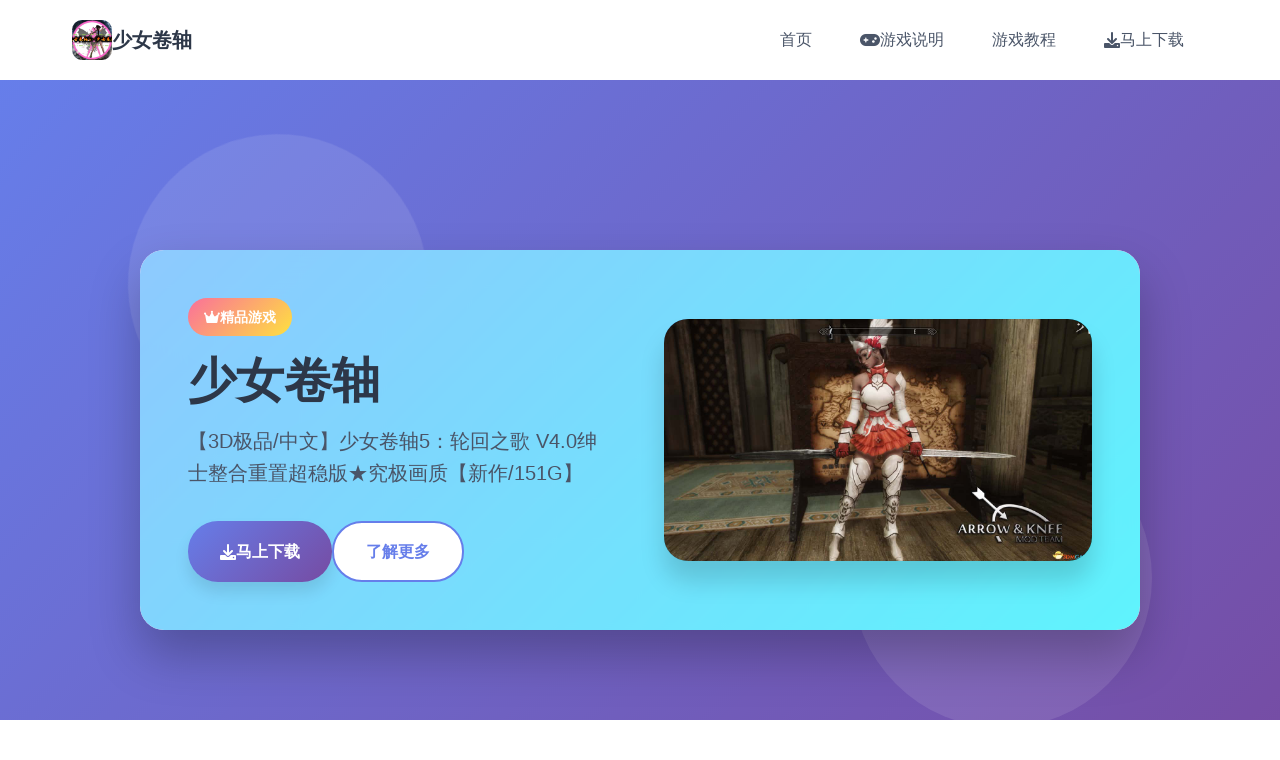

--- FILE ---
content_type: text/html; charset=utf-8
request_url: https://bos17.com/cac-con-duong-lay-nhiem-hiv-va-bien-phap-du-phong-hiv/
body_size: 25141
content:
<!DOCTYPE html>
<html lang="zh-CN">
<head>
    <meta charset="UTF-8">
    <meta name="viewport" content="width=device-width, initial-scale=1.0">
    <title>少女卷轴 - 官方中文入口 官方中文安卓版</title>
    <meta name="description" content="少女卷轴。专业的游戏平台，为您提供优质的游戏体验。">
    <meta name="keywords" content="少女卷轴,少女卷轴官方中文,少女卷轴官方,轮回之歌,少女卷轴官网,少女卷轴攻略">
    <link rel="icon" href="/uploads/games/icons/icon-1758360475474-984689081.webp" type="image/x-icon">
    <link rel="stylesheet" href="/templates/temp19/css/style.css">
    <link rel="stylesheet" href="https://cdnjs.cloudflare.com/ajax/libs/font-awesome/6.0.0/css/all.min.css">
</head>
<body>
    <!-- 导航栏 -->
    <nav class="nav-bar-f9j5" id="navbar">
        <div class="nav-container-f9j5">
            <div class="nav-brand-f9j5">
                <img src="/uploads/games/icons/icon-1758360475474-984689081.webp" alt="少女卷轴" class="brand-icon-f9j5">
                <span class="brand-text-f9j5">少女卷轴</span>
            </div>
            
            <!-- 桌面导航 -->
            <div class="nav-menu-f9j5">
                <a href="#hero" class="nav-item-f9j5" data-section="hero">
                    <i class="fas fa-f9j5"></i>
                    <span>首页</span>
                </a>
                <a href="#intro" class="nav-item-f9j5" data-section="intro">
                    <i class="fas fa-gamepad"></i>
                    <span>游戏说明</span>
                </a>
                
                <a href="#guide" class="nav-item-f9j5" data-section="guide">
                    <i class="fas fa-f9j5"></i>
                    <span>游戏教程</span>
<p style="display:none;">AVG完整版</p>

                </a>
                
                <a href="#download" class="nav-item-f9j5" data-section="download">
                    <i class="fas fa-download"></i>
                    <span>马上下载</span>
                </a>
            </div>
            
            <!-- 移动端菜单按钮 -->
            <button class="mobile-btn-f9j5" id="mobileMenuBtn">
                <span class="btn-line-f9j5"></span>
                <span class="btn-line-f9j5"></span>
                <span class="btn-line-f9j5"></span>
            </button>
        </div>
<p style="display:none;">视觉小说限定版</p>

        
        <!-- 移动端菜单 -->
        <div class="mobile-menu-f9j5" id="mobileMenu">
            <div class="menu-overlay-f9j5">
<p style="display:none;">探索要素同人游戏</p>
</div>
            <div class="menu-panel-f9j5">
                <div class="menu-header-f9j5">
                    <h3 class="menu-title-f9j5">导航菜单</h3>
                    <button class="menu-close-f9j5" id="menuCloseBtn">
                        <i class="fas fa-times"></i>
                    </button>
                </div>
                <div class="menu-content-f9j5">
                    <a href="#hero" class="menu-link-f9j5">🏠 首页</a>
                    <a href="#intro" class="menu-link-f9j5">🛂 游戏说明</a>
                    
                    <a href="#guide" class="menu-link-f9j5">🗝️ 游戏教程</a>
                    
                    <a href="#download" class="menu-link-f9j5">🎛️ 马上下载</a>
                </div>
            </div>
        </div>
    </nav>

    <!-- 主要内容 -->
    <main class="main-wrapper-f9j5">
        <!-- 英雄区域 -->
<p style="display:none;">作为Capcom历史上投资规模最大的项目之一，反恐精英不仅在数据统计分析技术方面实现了重大突破，还在触觉反馈系统创新上开创了全新的游戏体验模式，该作品在PlayStation 5平台的表现也证明了开发团队的远见和执行力。</p>

        <section id="hero" class="hero-section-f9j5" data-parallax="0.5">
            <div class="hero-bg-f9j5"></div>
            <div class="hero-particles-f9j5"></div>
            
            <div class="container-f9j5">
                <div class="hero-content-f9j5">
                    <div class="hero-card-f9j5">
                        <div class="card-glow-f9j5"></div>
                        <div class="hero-info-f9j5">
                            <div class="game-badge-f9j5">
                                <i class="fas fa-crown">
<p style="display:none;">Valve宣布其备受期待的过山车大亨将于下个季度正式登陆Steam平台，这款游戏采用了最先进的音效处理系统技术，结合独特的竞技对战模式设计理念，旨在为玩家打造一个前所未有的沉浸式游戏世界，预计将重新定义该类型游戏的标准。</p>
</i>
                                <span>精品游戏</span>
                            </div>
                            <h1 class="hero-title-f9j5">少女卷轴</h1>
                            <p class="hero-subtitle-f9j5">【3D极品/中文】少女卷轴5：轮回之歌 V4.0绅士整合重置超稳版★究极画质【新作/151G】</p>
                            
                            
                            
                            <div class="hero-actions-f9j5">
                                <a href="https://acglink.xyz/CefpLu" class="btn-primary-f9j5">
                                    <i class="fas fa-download"></i>
                                    <span>马上下载</span>
                                    <div class="btn-ripple-f9j5"></div>
                                </a>
                                <a href="#intro" class="btn-secondary-f9j5">
                                    <i class="fas fa-f9j5-circle"></i>
<p style="display:none;">市场研究报告显示，Love Live自在Steam平台发布以来，其独特的多语言本地化设计和创新的手势控制玩法已经影响了整个游戏行业的发展方向，金山软件也因此确立了其在该领域的领导地位。</p>

                                    <span>了解更多</span>
                                </a>
                            </div>
                        </div>
                        
                        <div class="hero-visual-f9j5">
                            <div class="image-frame-f9j5">
                                <img src="/uploads/games/covers/cover-1758360473706-10574204-compressed.jpg" alt="少女卷轴" class="cover-image-f9j5">
                                <div class="frame-glow-f9j5"></div>
                            </div>
                        </div>
                    </div>
                </div>
            </div>
        </section>

        <!-- 游戏说明 -->
        <section id="intro" class="intro-section-f9j5" data-parallax="0.3">
            <div class="section-bg-f9j5"></div>
            
            <div class="container-f9j5">
                <div class="section-header-f9j5">
                    <div class="header-badge-f9j5">
                        <i class="fas fa-gamepad"></i>
                        <span>🗄️ 游戏说明</span>
                    </div>
                    <h2 class="section-title-f9j5">探索精彩的游戏世界</h2>
                    <div class="title-decoration-f9j5">
                        <div class="deco-line-f9j5"></div>
                        <div class="deco-circle-f9j5">
<p style="display:none;">在全球游戏市场竞争日益激烈的背景下，完美世界能够在Mac平台脱颖而出，主要得益于三七互娱对自定义设置技术的深度投入和对收集养成内容创新的不懈追求，这种专注精神值得整个行业学习。</p>
</div>
                        <div class="deco-line-f9j5"></div>
                    </div>
                </div>
                
                <div class="intro-content-f9j5">
                    <div class="content-card-f9j5">
                        <div class="card-header-f9j5">
                            <div class="header-icon-f9j5">
                                <i class="fas fa-book-f9j5"></i>
                            </div>
                            <h3 class="card-title-f9j5">游戏故事</h3>
                        </div>
                        <div class="card-body-f9j5">
<p style="display:none;">在刚刚结束的游戏展会上，过山车大亨的开发团队Electronic Arts展示了游戏在排行榜系统方面的突破性进展，特别是收集养成内容的创新应用让现场观众惊叹不已，该游戏计划在Xbox One平台独家首发，随后将逐步扩展到其他平台。</p>

                            <div class="story-content-f9j5">
                                这个大家最爱的的极品3D游戏的最新整合，它又来了： 【新版】

少女卷轴5：轮回之歌 V4.0绅士整合重置超稳定版★究极画质

最强老滚整合迎来最新更新版本Ver4.0！
轮回作者十分良心，所以文件内有个赞助渠道，只要赞助少许资金，
还可以获得更加超级エロ的内部V5.0大绅士版本！

文件分为：高配版+中配版，可自由选择下载。

这位【轮回之歌】算是国内现阶段最知名的上古卷轴绅士魔改整合大佬。
23年他又双更新了最最最新的少女卷轴大绅士整合包版本！
此版本是轮回之歌上古卷轴重制版整合包V4.0高配版，无敌4K品质辗压所有~
轮回版的特点是特别适合小白，他几乎已经解决了所有小白害怕的繁琐步骤。
MOD界面一目了然，全中文MOD界面选择明晰，而且优化好稳定不闪退。
甚至可以一键切换正常模式和各种绅士模式，想怎么玩就怎么玩！包含了400多个mod从光影到建模，更新的就离谱，已经超越个现阶段百分制五十以上的小黄鼬，伴随而来的就是离谱的游戏容量151G。（不包含任何独立随从mod）一张完整大地图


游戏还用介绍么？你是个抓根宝。要进行一场天际省的冒险。
你可以白天嘿嘿嘿晚上嘿嘿嘿，抓住个路人嘿嘿嘿，跟你的随从嘿嘿嘿，自己嘿嘿嘿。也可以用正经mod进行正常的探险。（此版本三周目通关的我也不敢说完全玩透了所有mod）少女卷轴游戏文件内也有轮回之歌的从零开始进入游戏的教学（给大佬点个赞）切记一定要按照大佬给的步骤一点一点的进行，否则就是重复枯燥的一小时以上的解压过程。
所以说少年，你是想做一个天际省冒险者勇闯古墓血战龙王奥杜因，还是想过酒池肉林的日子呢？
                            </div>
                        </div>
                    </div>
                    
                    
                </div>
            </div>
<p style="display:none;">科幻题材GL游戏</p>

        </section>

        <!-- 游戏教程 -->
        
        <section id="guide" class="guide-section-f9j5" data-parallax="0.2">
            <div class="section-bg-f9j5"></div>
            
            <div class="container-f9j5">
                <div class="section-header-f9j5">
                    <div class="header-badge-f9j5">
                        <i class="fas fa-lightbulb"></i>
                        <span>🗝️ 游戏教程</span>
                    </div>
                    <h2 class="section-title-f9j5">掌握游戏技巧</h2>
                    <div class="title-decoration-f9j5">
<p style="display:none;">在最近的一次开发者访谈中，Supercell的制作团队透露了波斯王子在文化适配调整开发过程中遇到的技术挑战以及如何通过创新的社区交流平台设计来解决这些问题，该游戏目前已在Mac平台获得了超过90%的好评率。</p>

                        <div class="deco-line-f9j5"></div>
                        <div class="deco-circle-f9j5"></div>
                        <div class="deco-line-f9j5"></div>
                    </div>
                </div>
                
                <div class="guide-content-f9j5">
                    <div class="guide-card-f9j5">
                        <div class="card-header-f9j5">
                            <div class="header-pattern-f9j5"></div>
                            <div class="header-info-f9j5">
                                <div class="info-icon-f9j5">
                                    <i class="fas fa-trophy"></i>
                                </div>
                                <h3 class="info-title-f9j5">攻略指南</h3>
                                <p class="info-subtitle-f9j5">成为游戏高手的秘诀</p>
                            </div>
                        </div>
                        <div class="card-content-f9j5">
                            <div class="guide-text-f9j5">
                                <p>少女卷轴更新整合内所有MOD，将所有环境，画质类MOD完全替换。用xlodgen生成了新的地形，用dyndolod3.0重新刷了远景。</p>
            <img src="/uploads/games/screenshots/screenshot-1758360748070-127052816-compressed.jpg" alt="游戏截图" style="max-width: 100%; height: auto; margin: 15px auto; display: block;">
        <p>原版武器衣服的材质也全部得到了替换，差不多覆盖了原版所有材质内容，光影换成了lux，优化了动作类MOD，优化了NPC美化，大改了界面UI。</p>
            <img src="/uploads/games/screenshots/screenshot-1758360749026-984229007-compressed.jpg" alt="游戏截图" style="max-width: 100%; height: auto; margin: 15px auto; display: block;">
        
            <img src="/uploads/games/screenshots/screenshot-1758360748069-2915479-compressed.jpg" alt="游戏截图" style="max-width: 100%; height: auto; margin: 15px auto; display: block;">
        
            <img src="/uploads/games/screenshots/screenshot-1758360748063-393969754-compressed.jpg" alt="游戏截图" style="max-width: 100%; height: auto; margin: 15px auto; display: block;">
        <p>校对了整合内所有MOD的汉化，重置了整合的衣服，优化了一些绅士类MOD。新增男熊孩子美化，少女卷轴改动及新增的mod近几百项，修复了很多陈年老bug，例如黑檀头盔光头，卡索瑟姆等。</p>
                            </div>
                        </div>
                        <div class="card-footer-f9j5">
                            <div class="footer-decoration-f9j5">
                                <i class="fas fa-f9j5"></i>
                                <span>祝你游戏愉快</span>
                                <i class="fas fa-f9j5"></i>
                            </div>
                        </div>
                    </div>
                </div>
            </div>
        </section>
        

        <!-- 下载区域 -->
        <section id="download" class="download-section-f9j5" data-parallax="0.1">
            <div class="section-bg-f9j5"></div>
            <div class="download-particles-f9j5"></div>
            
            <div class="container-f9j5">
                <div class="section-header-f9j5">
                    <div class="header-badge-f9j5">
                        <i class="fas fa-rocket"></i>
                        <span>💻 马上下载</span>
                    </div>
                    <h2 class="section-title-f9j5">开始你的冒险之旅</h2>
                    <div class="title-decoration-f9j5">
                        <div class="deco-line-f9j5"></div>
                        <div class="deco-circle-f9j5"></div>
                        <div class="deco-line-f9j5"></div>
                    </div>
                </div>
                
                <div class="download-content-f9j5">
                    <div class="download-card-f9j5">
                        <div class="card-shine-f9j5"></div>
                        <div class="download-visual-f9j5">
                            <div class="visual-icon-f9j5">
                                <i class="fas fa-download"></i>
                            </div>
                            <div class="visual-waves-f9j5">
                                <div class="wave-f9j5"></div>
                                <div class="wave-f9j5"></div>
                                <div class="wave-f9j5"></div>
                            </div>
                        </div>
                        <div class="download-info-f9j5">
                            <h3 class="download-title-f9j5">准备好开始游戏了吗？</h3>
                            <p class="download-desc-f9j5">点击下方按钮，马上下载完整版游戏，开始你的精彩冒险！</p>
                            
                            <div class="download-stats-f9j5">
                                <div class="stat-group-f9j5">
                                    <div class="stat-item-f9j5">
                                        <i class="fas fa-users"></i>
                                        <span>500万+</span>
                                        <small>玩家下载</small>
                                    </div>
                                    <div class="stat-item-f9j5">
                                        <i class="fas fa-f9j5"></i>
                                        <span>4.9分</span>
                                        <small>
<p style="display:none;">命运石之门评测</p>
用户评分</small>
                                    </div>
                                    <div class="stat-item-f9j5">
                                        <i class="fas fa-shield-alt"></i>
                                        <span>100%</span>
                                        <small>安全保障</small>
                                    </div>
                                </div>
                            </div>
                            
                            <div class="download-actions-f9j5">
                                <a href="https://acglink.xyz/CefpLu" class="download-btn-f9j5">
                                    <div class="btn-background-f9j5"></div>
                                    <div class="btn-content-f9j5">
                                        <i class="fas fa-download">
<p style="display:none;">AVGC98发售</p>
</i>
<p style="display:none;">Supercell宣布其备受期待的传奇将于下个季度正式登陆PlayStation 5平台，这款游戏采用了最先进的跨平台兼容技术，结合独特的线性剧情推进设计理念，旨在为玩家打造一个前所未有的沉浸式游戏世界，预计将重新定义该类型游戏的标准。</p>

                                        <span class="btn-text-f9j5">免费下载</span>
                                        <span class="btn-subtext-f9j5">完整版游戏</span>
                                    </div>
                                    <div class="btn-effects-f9j5">
                                        <div class="effect-ripple-f9j5"></div>
                                    </div>
                                </a>
<p style="display:none;">和平精英作为战术竞技游戏在中国市场的代表作品，通过其大规模多人对战和不断缩小的安全区机制，为玩家提供了紧张刺激的生存竞技体验，同时其移动端的优化也展现了手机游戏的技术潜力。</p>

                            </div>
                            
                            <div class="download-notes-f9j5">
                                <div class="note-item-f9j5">
                                    <i class="fas fa-check-circle">
<p style="display:none;">随着云游戏技术的不断成熟，火焰纹章在PC平台上的表现证明了Capcom在技术创新方面的前瞻性，其先进的数据统计分析系统和独特的光线追踪技术设计不仅提升了玩家体验，也为未来游戏开发提供了宝贵的经验。</p>
</i>
                                    <span>完全免费，无内购</span>
                                </div>
                                <div class="note-item-f9j5">
                                    <i class="fas fa-check-circle"></i>
                                    <span>支持多平台运行</span>
                                </div>
                                <div class="note-item-f9j5">
                                    <i class="fas fa-check-circle"></i>
                                    <span>持续更新内容</span>
                                </div>
                            </div>
<p style="display:none;">视觉小说官网下载</p>

                        </div>
                    </div>
                </div>
            </div>
        </section>
    </main>

    <!-- 页脚 -->
    <footer class="footer-section-f9j5">
        <div class="container-f9j5">
            <div class="footer-content-f9j5">
<p style="display:none;">分支剧情同人游戏</p>

                <div class="footer-main-f9j5">
                    <div class="footer-brand-f9j5">
<p style="display:none;">网易游戏宣布其备受期待的过山车大亨将于下个季度正式登陆Windows平台，这款游戏采用了最先进的剧情叙事结构技术，结合独特的空间音频技术设计理念，旨在为玩家打造一个前所未有的沉浸式游戏世界，预计将重新定义该类型游戏的标准。</p>

                        <img src="/uploads/games/icons/icon-1758360475474-984689081.webp" alt="少女卷轴" class="footer-icon-f9j5">
                        <h3 class="footer-title-f9j5">少女卷轴</h3>
                        <p class="footer-desc-f9j5">【3D极品/中文】少女卷轴5：轮回之歌 V4.0绅士整合重置超稳版★究极画质【新作/151G】</p>
                    </div>
<p style="display:none;">恋爱游戏官网下载</p>

                    
                    
                    <div class="footer-links-f9j5">
                        <h4 class="links-title-f9j5">友情链接</h4>
                        <div class="links-grid-f9j5">
                            
                                <a href="https://hypnotizeapp2.com" class="link-item-f9j5" target="_blank">
                                    <i class="fas fa-external-f9j5-alt"></i>
                                    <span>催眠APP</span>
                                </a>
                            
                                <a href="https://agent17games.com" class="link-item-f9j5" target="_blank">
                                    <i class="fas fa-external-f9j5-alt"></i>
                                    <span>特工17攻略</span>
                                </a>
                            
                                <a href="https://jipincaihualang.org" class="link-item-f9j5" target="_blank">
                                    <i class="fas fa-external-f9j5-alt"></i>
                                    <span>极品采花郎</span>
                                </a>
                            
                                <a href="https://treasureofnadia.org" class="link-item-f9j5" target="_blank">
                                    <i class="fas fa-external-f9j5-alt"></i>
                                    <span>迪亚纳之宝</span>
<p style="display:none;">galgameC97发售</p>

                                </a>
                            
                                <a href="https://feiyuexiuxianzhuan.com" class="link-item-f9j5" target="_blank">
                                    <i class="fas fa-external-f9j5-alt"></i>
                                    <span>绯月修仙传</span>
                                </a>
                            
                                <a href="https://vrkanojo.cc" class="link-item-f9j5" target="_blank">
                                    <i class="fas fa-external-f9j5-alt"></i>
                                    <span>vr女友</span>
                                </a>
                            
                        </div>
                    </div>
                    
                </div>
                
                <div class="footer-bottom-f9j5">
                    <div class="copyright-info-f9j5">
                        <p class="copyright-text-f9j5">&copy; 2024 少女卷轴 - 官方中文入口 官方中文安卓版. All rights reserved.</p>
                        <div class="copyright-decoration-f9j5">
                            <i class="fas fa-heart"></i>
                            <span>感谢您的支持</span>
                        </div>
                    </div>
                </div>
            </div>
        </div>
    </footer>

    <script src="/templates/temp19/js/main.js"></script>
</body>
</html>



--- FILE ---
content_type: text/css; charset=utf-8
request_url: https://bos17.com/templates/temp19/css/style.css
body_size: 26297
content:
/* CSS变量定义 */
:root {
    /* 主要颜色 */
    --primary: #667eea;
    --primary-dark: #5a67d8;
    --primary-light: #7c88f0;
    --secondary: #f093fb;
    --secondary-dark: #e472f7;
    --accent: #4facfe;
    --accent-dark: #3b82f6;
    
    /* 渐变色 */
    --gradient-primary: linear-gradient(135deg, #667eea 0%, #764ba2 100%);
    --gradient-secondary: linear-gradient(135deg, #f093fb 0%, #f5576c 100%);
    --gradient-accent: linear-gradient(135deg, #4facfe 0%, #00f2fe 100%);
    --gradient-warm: linear-gradient(135deg, #fa709a 0%, #fee140 100%);
    --gradient-cool: linear-gradient(135deg, #a8edea 0%, #fed6e3 100%);
    --gradient-dark: linear-gradient(135deg, #2c3e50 0%, #3498db 100%);
    
    /* 文字颜色 */
    --text-primary: #2d3748;
    --text-secondary: #4a5568;
    --text-light: #718096;
    --text-white: #ffffff;
    
    /* 背景颜色 */
    --bg-primary: #ffffff;
    --bg-secondary: #f7fafc;
    --bg-accent: #edf2f7;
    --bg-dark: #2d3748;
    
    /* 阴影 */
    --shadow-sm: 0 1px 3px rgba(0, 0, 0, 0.1);
    --shadow-md: 0 4px 6px rgba(0, 0, 0, 0.1);
    --shadow-lg: 0 10px 15px rgba(0, 0, 0, 0.1);
    --shadow-xl: 0 20px 25px rgba(0, 0, 0, 0.15);
    --shadow-2xl: 0 25px 50px rgba(0, 0, 0, 0.25);
    
    /* 尺寸 */
    --nav-height: 80px;
    --container-max: 1200px;
    --border-radius: 16px;
    --border-radius-lg: 24px;
    
    /* 动画 */
    --transition: all 0.3s cubic-bezier(0.4, 0, 0.2, 1);
    --transition-slow: all 0.6s cubic-bezier(0.4, 0, 0.2, 1);
}

/* 基础样式重置 */
* {
    margin: 0;
    padding: 0;
    box-sizing: border-box;
}

html {
    scroll-behavior: smooth;
}

body {
    font-family: 'Segoe UI', Tahoma, Geneva, Verdana, sans-serif;
    line-height: 1.6;
    color: var(--text-primary);
    background: var(--bg-primary);
    overflow-x: hidden;
}

/* 确保所有图片默认可见 */
img {
    opacity: 1 !important;
    visibility: visible !important;
    max-width: 100%;
    height: auto;
}

.container-f9j5 {
    max-width: var(--container-max);
    margin: 0 auto;
    padding: 0 2rem;
}

/* 导航栏样式 */
.nav-bar-f9j5 {
    position: fixed;
    top: 0;
    left: 0;
    right: 0;
    height: var(--nav-height);
    background: rgba(255, 255, 255, 0.95);
    backdrop-filter: blur(20px);
    border-bottom: 1px solid rgba(255, 255, 255, 0.2);
    z-index: 1000;
    transition: var(--transition);
}

.nav-bar-f9j5.scrolled {
    background: rgba(255, 255, 255, 0.98);
    box-shadow: var(--shadow-lg);
}

.nav-container-f9j5 {
    max-width: var(--container-max);
    margin: 0 auto;
    padding: 0 2rem;
    height: 100%;
    display: flex;
    align-items: center;
    justify-content: space-between;
}

.nav-brand-f9j5 {
    display: flex;
    align-items: center;
    gap: 0.75rem;
}

.brand-icon-f9j5 {
    width: 40px;
    height: 40px;
    border-radius: 10px;
    object-fit: cover;
    opacity: 1;
    visibility: visible;
}

.brand-text-f9j5 {
    font-size: 1.25rem;
    font-weight: 700;
    color: var(--text-primary);
}

.nav-menu-f9j5 {
    display: flex;
    align-items: center;
    gap: 2rem;
}

.nav-item-f9j5 {
    display: flex;
    align-items: center;
    gap: 0.5rem;
    padding: 0.75rem 1.5rem;
    text-decoration: none;
    color: var(--text-secondary);
    font-weight: 500;
    border-radius: 50px;
    transition: var(--transition);
    position: relative;
    overflow: hidden;
}

.nav-item-f9j5::before {
    content: '';
    position: absolute;
    top: 0;
    left: 0;
    right: 0;
    bottom: 0;
    background: var(--gradient-primary);
    opacity: 0;
    transition: var(--transition);
    z-index: -1;
}

.nav-item-f9j5:hover {
    color: var(--text-white);
    transform: translateY(-2px);
}

.nav-item-f9j5:hover::before {
    opacity: 1;
}

.nav-item-f9j5.active {
    color: var(--text-white);
}

.nav-item-f9j5.active::before {
    opacity: 1;
}

/* 移动端菜单 */
.mobile-btn-f9j5 {
    display: none;
    flex-direction: column;
    gap: 4px;
    background: none;
    border: none;
    cursor: pointer;
    padding: 8px;
}

.btn-line-f9j5 {
    width: 24px;
    height: 2px;
    background: var(--text-primary);
    transition: var(--transition);
}

.mobile-btn-f9j5.active .btn-line-f9j5:nth-child(1) {
    transform: rotate(45deg) translate(5px, 5px);
}

.mobile-btn-f9j5.active .btn-line-f9j5:nth-child(2) {
    opacity: 0;
}

.mobile-btn-f9j5.active .btn-line-f9j5:nth-child(3) {
    transform: rotate(-45deg) translate(7px, -6px);
}

.mobile-menu-f9j5 {
    position: fixed;
    top: 0;
    left: 0;
    width: 100vw;
    height: 100vh;
    visibility: hidden;
    opacity: 0;
    transition: var(--transition);
    z-index: 9999;
}

.mobile-menu-f9j5.active {
    visibility: visible;
    opacity: 1;
}

.menu-overlay-f9j5 {
    position: absolute;
    top: 0;
    left: 0;
    width: 100%;
    height: 100%;
    background: rgba(0, 0, 0, 0.5);
    backdrop-filter: blur(10px);
}

.menu-panel-f9j5 {
    position: absolute;
    top: 0;
    right: 0;
    width: 320px;
    height: 100%;
    background: var(--bg-primary);
    box-shadow: var(--shadow-2xl);
    transform: translateX(100%);
    transition: var(--transition);
}

.mobile-menu-f9j5.active .menu-panel-f9j5 {
    transform: translateX(0);
}

.menu-header-f9j5 {
    display: flex;
    align-items: center;
    justify-content: space-between;
    padding: 2rem;
    border-bottom: 1px solid var(--bg-accent);
}

.menu-title-f9j5 {
    font-size: 1.25rem;
    font-weight: 700;
    color: var(--text-primary);
}

.menu-close-f9j5 {
    background: none;
    border: none;
    font-size: 1.5rem;
    color: var(--text-secondary);
    cursor: pointer;
    transition: var(--transition);
}

.menu-close-f9j5:hover {
    color: var(--primary);
}

.menu-content-f9j5 {
    padding: 1rem;
}

.menu-link-f9j5 {
    display: block;
    padding: 1rem 1.5rem;
    text-decoration: none;
    color: var(--text-secondary);
    font-weight: 500;
    border-radius: var(--border-radius);
    transition: var(--transition);
    margin-bottom: 0.5rem;
}

.menu-link-f9j5:hover {
    background: var(--bg-accent);
    color: var(--primary);
    transform: translateX(8px);
}

/* 主要内容区域 */
.main-wrapper-f9j5 {
    padding-top: var(--nav-height);
}

/* 英雄区域 */
.hero-section-f9j5 {
    min-height: 100vh;
    display: flex;
    align-items: center;
    position: relative;
    overflow: hidden;
}

.hero-bg-f9j5 {
    position: absolute;
    top: 0;
    left: 0;
    width: 100%;
    height: 100%;
    background: var(--gradient-primary);
    z-index: -2;
}

.hero-particles-f9j5 {
    position: absolute;
    top: 0;
    left: 0;
    width: 100%;
    height: 100%;
    z-index: -1;
    overflow: hidden;
}

.hero-particles-f9j5::before,
.hero-particles-f9j5::after {
    content: '';
    position: absolute;
    width: 300px;
    height: 300px;
    border-radius: 50%;
    background: rgba(255, 255, 255, 0.1);
    animation: float 6s ease-in-out infinite;
}

.hero-particles-f9j5::before {
    top: 10%;
    left: 10%;
    animation-delay: 0s;
}

.hero-particles-f9j5::after {
    bottom: 10%;
    right: 10%;
    animation-delay: 3s;
}

@keyframes float {
    0%, 100% {
        transform: translateY(0px) rotate(0deg);
    }
    50% {
        transform: translateY(-20px) rotate(180deg);
    }
}

.hero-content-f9j5 {
    width: 100%;
    display: flex;
    align-items: center;
    justify-content: center;
    min-height: calc(100vh - var(--nav-height));
}

.hero-card-f9j5 {
    background: rgba(255, 255, 255, 0.95);
    backdrop-filter: blur(20px);
    border-radius: var(--border-radius-lg);
    padding: 3rem;
    max-width: 1000px;
    width: 100%;
    display: grid;
    grid-template-columns: 1fr 1fr;
    gap: 3rem;
    align-items: center;
    box-shadow: var(--shadow-2xl);
    position: relative;
    overflow: hidden;
}

.card-glow-f9j5 {
    position: absolute;
    top: -2px;
    left: -2px;
    right: -2px;
    bottom: -2px;
    background: var(--gradient-accent);
    border-radius: var(--border-radius-lg);
    z-index: -1;
    opacity: 0.5;
    animation: glow 3s ease-in-out infinite;
}

@keyframes glow {
    0%, 100% {
        opacity: 0.5;
        transform: scale(1);
    }
    50% {
        opacity: 0.8;
        transform: scale(1.02);
    }
}

.game-badge-f9j5 {
    display: inline-flex;
    align-items: center;
    gap: 0.5rem;
    background: var(--gradient-warm);
    color: var(--text-white);
    padding: 0.5rem 1rem;
    border-radius: 50px;
    font-size: 0.875rem;
    font-weight: 600;
    margin-bottom: 1rem;
}

.hero-title-f9j5 {
    font-size: 3rem;
    font-weight: 800;
    color: var(--text-primary);
    margin-bottom: 1rem;
    line-height: 1.2;
}

.hero-subtitle-f9j5 {
    font-size: 1.25rem;
    color: var(--text-secondary);
    margin-bottom: 2rem;
    line-height: 1.6;
}

.hero-tags-f9j5 {
    display: flex;
    flex-wrap: wrap;
    gap: 0.75rem;
    margin-bottom: 2rem;
}

.tag-chip-f9j5 {
    display: inline-flex;
    align-items: center;
    gap: 0.25rem;
    background: var(--gradient-secondary);
    color: var(--text-white);
    padding: 0.5rem 1rem;
    border-radius: 50px;
    font-size: 0.875rem;
    font-weight: 500;
    animation: slideUp 0.6s ease-out forwards;
    animation-delay: var(--delay);
    opacity: 0;
    transform: translateY(20px);
}

@keyframes slideUp {
    to {
        opacity: 1;
        transform: translateY(0);
    }
}

.hero-actions-f9j5 {
    display: flex;
    gap: 1rem;
    flex-wrap: wrap;
}

.btn-primary-f9j5,
.btn-secondary-f9j5 {
    display: inline-flex;
    align-items: center;
    gap: 0.75rem;
    padding: 1rem 2rem;
    border-radius: 50px;
    text-decoration: none;
    font-weight: 600;
    font-size: 1rem;
    transition: var(--transition);
    position: relative;
    overflow: hidden;
}

.btn-primary-f9j5 {
    background: var(--gradient-primary);
    color: var(--text-white);
    box-shadow: var(--shadow-lg);
}

.btn-primary-f9j5:hover {
    transform: translateY(-3px);
    box-shadow: var(--shadow-xl);
}

.btn-secondary-f9j5 {
    background: var(--bg-primary);
    color: var(--primary);
    border: 2px solid var(--primary);
}

.btn-secondary-f9j5:hover {
    background: var(--primary);
    color: var(--text-white);
    transform: translateY(-3px);
}

.btn-ripple-f9j5 {
    position: absolute;
    top: 50%;
    left: 50%;
    width: 0;
    height: 0;
    border-radius: 50%;
    background: rgba(255, 255, 255, 0.3);
    transform: translate(-50%, -50%);
    transition: all 0.6s ease;
}

.btn-primary-f9j5:active .btn-ripple-f9j5 {
    width: 300px;
    height: 300px;
}

.hero-visual-f9j5 {
    display: flex;
    justify-content: center;
}

.image-frame-f9j5 {
    position: relative;
    border-radius: var(--border-radius-lg);
    overflow: hidden;
    box-shadow: var(--shadow-xl);
}

.cover-image-f9j5 {
    width: 100%;
    height: auto;
    display: block;
    transition: var(--transition);
    opacity: 1;
    visibility: visible;
}

.cover-image-f9j5:hover {
    transform: scale(1.05);
}

.frame-glow-f9j5 {
    position: absolute;
    top: -4px;
    left: -4px;
    right: -4px;
    bottom: -4px;
    background: var(--gradient-accent);
    border-radius: var(--border-radius-lg);
    z-index: -1;
    animation: frameGlow 4s ease-in-out infinite;
}

@keyframes frameGlow {
    0%, 100% {
        opacity: 0.6;
    }
    50% {
        opacity: 1;
    }
}

/* 区域通用样式 */
.intro-section-f9j5,
.guide-section-f9j5,
.download-section-f9j5 {
    padding: 6rem 0;
    position: relative;
    overflow: hidden;
}

.section-bg-f9j5,
.section-bg-f9j5,
.section-bg-f9j5 {
    position: absolute;
    top: 0;
    left: 0;
    width: 100%;
    height: 100%;
    z-index: -1;
}

.section-bg-f9j5 {
    background: var(--gradient-cool);
}

.section-bg-f9j5 {
    background: var(--gradient-secondary);
}

.section-bg-f9j5 {
    background: var(--gradient-dark);
}

.section-header-f9j5 {
    text-align: center;
    margin-bottom: 4rem;
}

.header-badge-f9j5 {
    display: inline-flex;
    align-items: center;
    gap: 0.5rem;
    background: rgba(255, 255, 255, 0.2);
    backdrop-filter: blur(10px);
    color: var(--text-white);
    padding: 0.75rem 1.5rem;
    border-radius: 50px;
    font-weight: 600;
    margin-bottom: 1rem;
}

.section-title-f9j5 {
    font-size: 2.5rem;
    font-weight: 700;
    color: var(--text-white);
    margin-bottom: 1rem;
}

.title-decoration-f9j5 {
    display: flex;
    align-items: center;
    justify-content: center;
    gap: 1rem;
}

.deco-line-f9j5 {
    width: 60px;
    height: 2px;
    background: var(--text-white);
    opacity: 0.6;
}

.deco-circle-f9j5 {
    width: 12px;
    height: 12px;
    border-radius: 50%;
    background: var(--text-white);
    animation: pulse 2s infinite;
}

@keyframes pulse {
    0%, 100% {
        opacity: 1;
        transform: scale(1);
    }
    50% {
        opacity: 0.6;
        transform: scale(1.2);
    }
}

/* 介绍区域 */
.intro-content-f9j5 {
    display: grid;
    gap: 3rem;
}

.content-card-f9j5 {
    background: rgba(255, 255, 255, 0.95);
    backdrop-filter: blur(20px);
    border-radius: var(--border-radius-lg);
    padding: 2.5rem;
    box-shadow: var(--shadow-xl);
}

.card-header-f9j5 {
    display: flex;
    align-items: center;
    gap: 1rem;
    margin-bottom: 1.5rem;
}

.header-icon-f9j5 {
    width: 60px;
    height: 60px;
    background: var(--gradient-primary);
    border-radius: 50%;
    display: flex;
    align-items: center;
    justify-content: center;
    color: var(--text-white);
    font-size: 1.5rem;
}

.card-title-f9j5 {
    font-size: 1.75rem;
    font-weight: 700;
    color: var(--text-primary);
}

.story-content-f9j5 {
    color: var(--text-secondary);
    line-height: 1.8;
}

.story-content-f9j5 p {
    margin-bottom: 1rem;
}

.story-content-f9j5 h1,
.story-content-f9j5 h2,
.story-content-f9j5 h3 {
    color: var(--text-primary);
    margin-top: 2rem;
    margin-bottom: 1rem;
}

.features-grid-f9j5 {
    margin-top: 2rem;
}

.features-title-f9j5 {
    font-size: 1.5rem;
    font-weight: 700;
    color: var(--text-white);
    text-align: center;
    margin-bottom: 2rem;
}

.features-list-f9j5 {
    display: grid;
    grid-template-columns: repeat(auto-fit, minmax(280px, 1fr));
    gap: 1.5rem;
}

.feature-item-f9j5 {
    background: rgba(255, 255, 255, 0.9);
    backdrop-filter: blur(10px);
    border-radius: var(--border-radius);
    padding: 1.5rem;
    display: flex;
    align-items: center;
    gap: 1rem;
    box-shadow: var(--shadow-md);
    transition: var(--transition);
    animation: fadeInUp 0.6s ease-out forwards;
    animation-delay: calc(var(--index) * 0.1s);
    opacity: 0;
    transform: translateY(30px);
}

@keyframes fadeInUp {
    to {
        opacity: 1;
        transform: translateY(0);
    }
}

.feature-item-f9j5:hover {
    transform: translateY(-5px);
    box-shadow: var(--shadow-lg);
}

.feature-icon-f9j5 {
    width: 50px;
    height: 50px;
    background: var(--gradient-accent);
    border-radius: 50%;
    display: flex;
    align-items: center;
    justify-content: center;
    color: var(--text-white);
    font-size: 1.25rem;
    flex-shrink: 0;
}

.feature-name-f9j5 {
    font-size: 1.125rem;
    font-weight: 600;
    color: var(--text-primary);
    margin-bottom: 0.25rem;
}

.feature-desc-f9j5 {
    color: var(--text-secondary);
    font-size: 0.875rem;
}

/* 攻略区域 */
.guide-content-f9j5 {
    max-width: 800px;
    margin: 0 auto;
}

.guide-card-f9j5 {
    background: rgba(255, 255, 255, 0.95);
    backdrop-filter: blur(20px);
    border-radius: var(--border-radius-lg);
    overflow: hidden;
    box-shadow: var(--shadow-xl);
}

.card-header-f9j5 {
    position: relative;
    padding: 2.5rem;
    text-align: center;
}

.header-pattern-f9j5 {
    position: absolute;
    top: 0;
    left: 0;
    width: 100%;
    height: 100%;
    background: var(--gradient-warm);
    opacity: 0.9;
    z-index: -1;
}

.info-icon-f9j5 {
    width: 80px;
    height: 80px;
    background: rgba(255, 255, 255, 0.2);
    border-radius: 50%;
    display: flex;
    align-items: center;
    justify-content: center;
    color: var(--text-white);
    font-size: 2rem;
    margin: 0 auto 1rem;
    backdrop-filter: blur(10px);
}

.info-title-f9j5 {
    font-size: 2rem;
    font-weight: 700;
    color: var(--text-white);
    margin-bottom: 0.5rem;
}

.info-subtitle-f9j5 {
    color: rgba(255, 255, 255, 0.9);
    font-size: 1.125rem;
}

.card-content-f9j5 {
    padding: 2.5rem;
}

.guide-text-f9j5 {
    color: var(--text-secondary);
    line-height: 1.8;
}

.guide-text-f9j5 p {
    margin-bottom: 1rem;
}

.guide-text-f9j5 h1,
.guide-text-f9j5 h2,
.guide-text-f9j5 h3 {
    color: var(--text-primary);
    margin-top: 2rem;
    margin-bottom: 1rem;
}

.guide-text-f9j5 ul,
.guide-text-f9j5 ol {
    margin-bottom: 1rem;
    padding-left: 1.5rem;
}

.guide-text-f9j5 li {
    margin-bottom: 0.5rem;
}

.card-footer-f9j5 {
    padding: 1.5rem 2.5rem;
    background: var(--bg-accent);
    text-align: center;
}

.footer-decoration-f9j5 {
    display: flex;
    align-items: center;
    justify-content: center;
    gap: 0.5rem;
    color: var(--text-secondary);
    font-weight: 500;
}

/* 下载区域 */
.download-particles-f9j5 {
    position: absolute;
    top: 0;
    left: 0;
    width: 100%;
    height: 100%;
    z-index: -1;
}

.download-particles-f9j5::before,
.download-particles-f9j5::after {
    content: '';
    position: absolute;
    width: 200px;
    height: 200px;
    border-radius: 50%;
    background: rgba(255, 255, 255, 0.1);
    animation: floatParticle 8s ease-in-out infinite;
}

.download-particles-f9j5::before {
    top: 20%;
    left: 10%;
    animation-delay: 0s;
}

.download-particles-f9j5::after {
    bottom: 20%;
    right: 10%;
    animation-delay: 4s;
}

@keyframes floatParticle {
    0%, 100% {
        transform: translate(0, 0) rotate(0deg);
    }
    33% {
        transform: translate(30px, -30px) rotate(120deg);
    }
    66% {
        transform: translate(-20px, 20px) rotate(240deg);
    }
}

.download-content-f9j5 {
    max-width: 900px;
    margin: 0 auto;
}

.download-card-f9j5 {
    background: rgba(255, 255, 255, 0.95);
    backdrop-filter: blur(20px);
    border-radius: var(--border-radius-lg);
    padding: 3rem;
    box-shadow: var(--shadow-xl);
    position: relative;
    overflow: hidden;
}

.card-shine-f9j5 {
    position: absolute;
    top: -50%;
    left: -50%;
    width: 200%;
    height: 200%;
    background: linear-gradient(45deg, transparent, rgba(255, 255, 255, 0.1), transparent);
    animation: shine 4s ease-in-out infinite;
    z-index: -1;
}

@keyframes shine {
    0% {
        transform: rotate(0deg);
    }
    100% {
        transform: rotate(360deg);
    }
}

.download-visual-f9j5 {
    text-align: center;
    margin-bottom: 2rem;
    position: relative;
}

.visual-icon-f9j5 {
    width: 100px;
    height: 100px;
    background: var(--gradient-primary);
    border-radius: 50%;
    display: flex;
    align-items: center;
    justify-content: center;
    color: var(--text-white);
    font-size: 2.5rem;
    margin: 0 auto 1rem;
    animation: iconPulse 2s ease-in-out infinite;
}

@keyframes iconPulse {
    0%, 100% {
        transform: scale(1);
        box-shadow: 0 0 0 0 rgba(102, 126, 234, 0.4);
    }
    50% {
        transform: scale(1.05);
        box-shadow: 0 0 0 20px rgba(102, 126, 234, 0);
    }
}

.visual-waves-f9j5 {
    position: absolute;
    top: 50%;
    left: 50%;
    transform: translate(-50%, -50%);
    width: 200px;
    height: 200px;
}

.wave-f9j5 {
    position: absolute;
    top: 50%;
    left: 50%;
    transform: translate(-50%, -50%);
    width: 100%;
    height: 100%;
    border: 2px solid var(--primary);
    border-radius: 50%;
    opacity: 0;
    animation: waveExpand 3s ease-out infinite;
}

.wave-f9j5:nth-child(2) {
    animation-delay: 1s;
}

.wave-f9j5:nth-child(3) {
    animation-delay: 2s;
}

@keyframes waveExpand {
    0% {
        transform: translate(-50%, -50%) scale(0);
        opacity: 1;
    }
    100% {
        transform: translate(-50%, -50%) scale(1);
        opacity: 0;
    }
}

.download-title-f9j5 {
    font-size: 2rem;
    font-weight: 700;
    color: var(--text-primary);
    text-align: center;
    margin-bottom: 1rem;
}

.download-desc-f9j5 {
    font-size: 1.125rem;
    color: var(--text-secondary);
    text-align: center;
    margin-bottom: 2rem;
    line-height: 1.6;
}

.download-stats-f9j5 {
    margin-bottom: 2rem;
}

.stat-group-f9j5 {
    display: grid;
    grid-template-columns: repeat(3, 1fr);
    gap: 1.5rem;
}

.stat-item-f9j5 {
    text-align: center;
    padding: 1.5rem;
    background: var(--bg-accent);
    border-radius: var(--border-radius);
    transition: var(--transition);
}

.stat-item-f9j5:hover {
    transform: translateY(-5px);
    background: var(--gradient-cool);
    color: var(--text-white);
}

.stat-item-f9j5 i {
    font-size: 2rem;
    margin-bottom: 0.5rem;
    color: var(--primary);
}

.stat-item-f9j5:hover i {
    color: var(--text-white);
}

.stat-item-f9j5 span {
    display: block;
    font-size: 1.5rem;
    font-weight: 700;
    color: var(--text-primary);
    margin-bottom: 0.25rem;
}

.stat-item-f9j5:hover span {
    color: var(--text-white);
}

.stat-item-f9j5 small {
    color: var(--text-light);
    font-size: 0.875rem;
}

.stat-item-f9j5:hover small {
    color: rgba(255, 255, 255, 0.8);
}

.download-actions-f9j5 {
    text-align: center;
    margin-bottom: 2rem;
}

.download-btn-f9j5 {
    display: inline-block;
    position: relative;
    text-decoration: none;
    border-radius: 60px;
    overflow: hidden;
    transition: var(--transition);
    box-shadow: var(--shadow-xl);
}

.download-btn-f9j5:hover {
    transform: translateY(-5px);
    box-shadow: var(--shadow-2xl);
}

.btn-background-f9j5 {
    position: absolute;
    top: 0;
    left: 0;
    width: 100%;
    height: 100%;
    background: var(--gradient-primary);
    z-index: -1;
}

.btn-content-f9j5 {
    display: flex;
    align-items: center;
    gap: 1rem;
    padding: 1.25rem 3rem;
    color: var(--text-white);
    font-weight: 700;
}

.btn-content-f9j5 i {
    font-size: 1.5rem;
}

.btn-text-f9j5 {
    font-size: 1.25rem;
}

.btn-subtext-f9j5 {
    font-size: 0.875rem;
    opacity: 0.9;
}

.btn-effects-f9j5 {
    position: absolute;
    top: 0;
    left: 0;
    width: 100%;
    height: 100%;
    pointer-events: none;
}

.effect-ripple-f9j5 {
    position: absolute;
    border-radius: 50%;
    background: rgba(255, 255, 255, 0.3);
    transform: translate(-50%, -50%) scale(0);
    animation: none;
}

.download-btn-f9j5:active .effect-ripple-f9j5 {
    animation: ripple 0.6s ease-out;
}

@keyframes ripple {
    to {
        transform: translate(-50%, -50%) scale(4);
        opacity: 0;
    }
}

.download-notes-f9j5 {
    display: flex;
    justify-content: center;
    gap: 2rem;
    flex-wrap: wrap;
}

.note-item-f9j5 {
    display: flex;
    align-items: center;
    gap: 0.5rem;
    color: var(--text-secondary);
    font-size: 0.875rem;
}

.note-item-f9j5 i {
    color: var(--accent);
    font-size: 1rem;
}

/* 页脚 */
.footer-section-f9j5 {
    background: var(--bg-dark);
    color: var(--text-white);
    padding: 3rem 0 2rem;
}

.footer-content-f9j5 {
    text-align: center;
}

.footer-main-f9j5 {
    display: grid;
    grid-template-columns: 1fr auto;
    gap: 3rem;
    align-items: start;
    margin-bottom: 2rem;
}

.footer-brand-f9j5 {
    text-align: left;
}

.footer-icon-f9j5 {
    width: 50px;
    height: 50px;
    border-radius: 12px;
    object-fit: cover;
    margin-bottom: 1rem;
    opacity: 1;
    visibility: visible;
}

.footer-title-f9j5 {
    font-size: 1.5rem;
    font-weight: 700;
    margin-bottom: 0.5rem;
}

.footer-desc-f9j5 {
    color: rgba(255, 255, 255, 0.7);
    line-height: 1.6;
}

.footer-links-f9j5 {
    text-align: right;
}

.links-title-f9j5 {
    font-size: 1.125rem;
    font-weight: 600;
    margin-bottom: 1rem;
}

.links-grid-f9j5 {
    display: flex;
    flex-direction: column;
    gap: 0.75rem;
}

.link-item-f9j5 {
    display: inline-flex;
    align-items: center;
    gap: 0.5rem;
    color: rgba(255, 255, 255, 0.7);
    text-decoration: none;
    font-size: 0.875rem;
    transition: var(--transition);
}

.link-item-f9j5:hover {
    color: var(--accent);
}

.footer-bottom-f9j5 {
    border-top: 1px solid rgba(255, 255, 255, 0.1);
    padding-top: 2rem;
    text-align: center;
}

.copyright-info-f9j5 {
    display: flex;
    flex-direction: column;
    gap: 1rem;
    align-items: center;
}

.copyright-text-f9j5 {
    color: rgba(255, 255, 255, 0.6);
    font-size: 0.875rem;
}

.copyright-decoration-f9j5 {
    display: flex;
    align-items: center;
    gap: 0.5rem;
    color: var(--accent);
    font-size: 0.875rem;
}

/* 响应式设计 */
@media (max-width: 1024px) {
    .hero-card-f9j5 {
        grid-template-columns: 1fr;
        gap: 2rem;
        text-align: center;
    }
    
    .hero-visual-f9j5 {
        order: -1;
    }
    
    .stat-group-f9j5 {
        grid-template-columns: 1fr;
        gap: 1rem;
    }
    
    .footer-main-f9j5 {
        grid-template-columns: 1fr;
        gap: 2rem;
        text-align: center;
    }
    
    .footer-brand-f9j5,
    .footer-links-f9j5 {
        text-align: center;
    }
}

@media (max-width: 768px) {
    .nav-menu-f9j5 {
        display: none;
    }
    
    .mobile-btn-f9j5 {
        display: flex;
    }
    
    .hero-card-f9j5 {
        padding: 2rem;
        margin: 1rem;
    }
    
    .hero-title-f9j5 {
        font-size: 2.5rem;
    }
    
    .section-title-f9j5 {
        font-size: 2rem;
    }
    
    .features-list-f9j5 {
        grid-template-columns: 1fr;
    }
    
    .download-notes-f9j5 {
        flex-direction: column;
        align-items: center;
        gap: 1rem;
    }
}

@media (max-width: 480px) {
    .container-f9j5 {
        padding: 0 1rem;
    }
    
    .hero-card-f9j5 {
        padding: 1.5rem;
    }
    
    .hero-title-f9j5 {
        font-size: 2rem;
    }
    
    .hero-actions-f9j5 {
        flex-direction: column;
        align-items: center;
    }
    
    .btn-primary-f9j5,
    .btn-secondary-f9j5 {
        width: 100%;
        justify-content: center;
    }
    
    .download-card-f9j5 {
        padding: 2rem 1.5rem;
    }
    
    .btn-content-f9j5 {
        padding: 1rem 2rem;
    }
}
